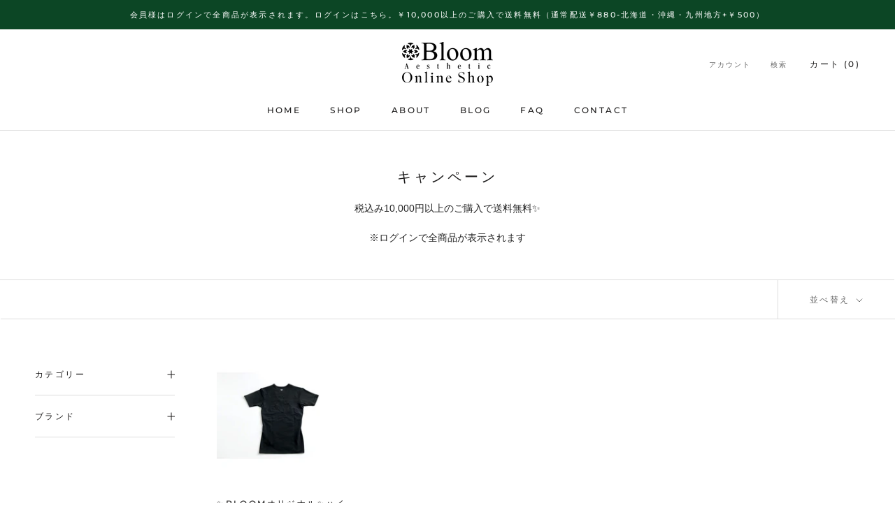

--- FILE ---
content_type: text/javascript
request_url: https://bloom-online.shop/cdn/shop/t/15/assets/custom.js?v=183944157590872491501692269949
body_size: -747
content:
//# sourceMappingURL=/cdn/shop/t/15/assets/custom.js.map?v=183944157590872491501692269949
